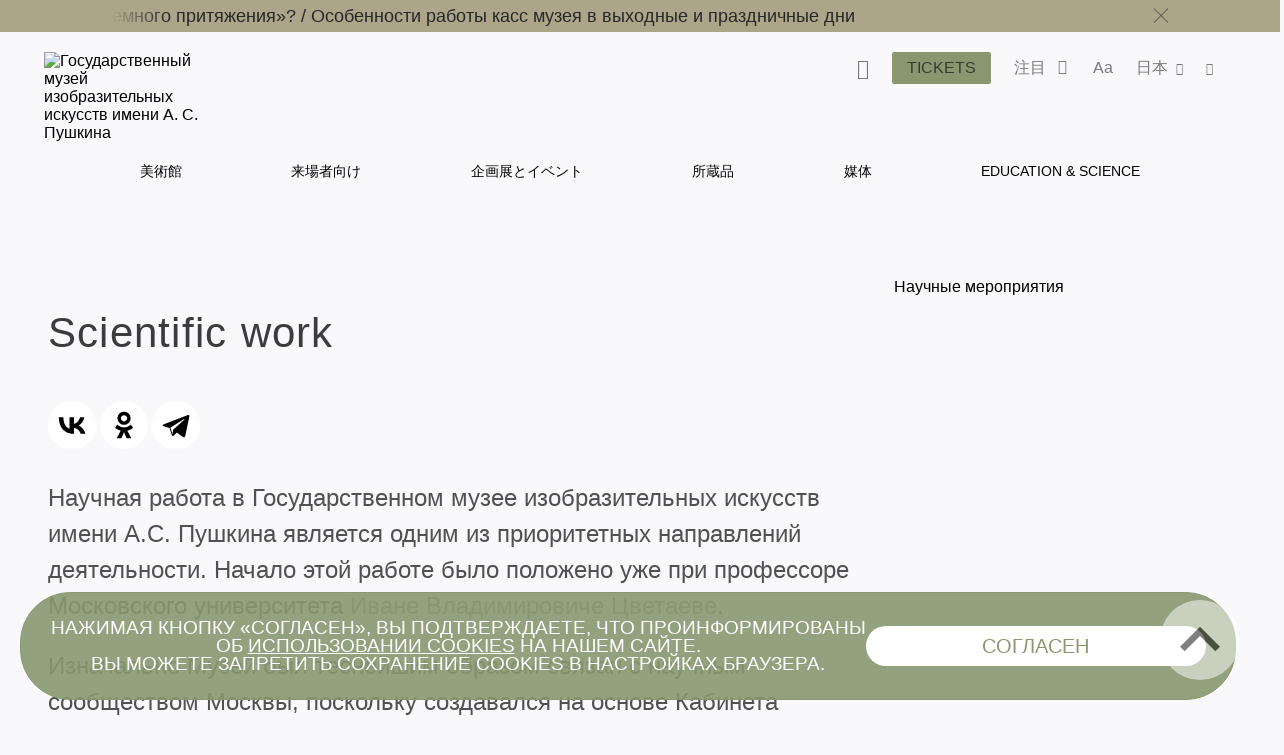

--- FILE ---
content_type: text/html; charset=utf-8
request_url: https://www.pushkinmuseum.art/education/scientific_work/?lang=ja
body_size: 21131
content:
<!DOCTYPE html>
<html lang="ru">
     <head>


          <meta charset="utf-8">
          <meta http-equiv="X-UA-Compatible" content="IE=edge">
          <meta name="viewport" content="width=device-width, initial-scale=1">

          <title>Scientific work</title>

          <meta name ="keywords" content="Пушкинский музей, Пушкинский музей изобразительных искусств, Государственный музей изобразительных искусств им. А.С. Пушкина, ГМИИ им. А.С. Пушкина, выставка в Пушкинском музее, билеты в Пушкинский, Ирина Антонова, Марина Лошак, Волхонка 12"/><meta name="description" content="Официальный сайт Государственного музея изобразительных искусств им. А.С. Пушкина (Москва), обладающего одним из крупнейших в России художественных собраний зарубежного искусства"/>
<!-- Google Tag Manager -->
<script>(function(w,d,s,l,i){w[l]=w[l]||[];w[l].push({'gtm.start':
new Date().getTime(),event:'gtm.js'});var f=d.getElementsByTagName(s)[0],
j=d.createElement(s),dl=l!='dataLayer'?'&l='+l:'';j.async=true;j.src=
'https://www.googletagmanager.com/gtm.js?id='+i+dl;f.parentNode.insertBefore(j,f);
})(window,document,'script','dataLayer','GTM-W88WH85');</script>
<!-- End Google Tag Manager -->          <link rel='stylesheet' href='/css/libs.css'>
          <link rel='stylesheet' href='/css/style2024.css'>

          <script type='text/javascript' src='https://dyslexiarf.com/wp-includes/js/jquery/jquery.js?ver=1.12.4'></script>

          <!--<link rel="stylesheet" href="/css/colorbox/colorbox.css" type="text/css" />
          <script type="text/javascript" src="/js/jquery.colorbox-min.js"></script>
          <script>
          var j$ = jQuery.noConflict();
          j$(document).ready(function(){
          j$(".cb_btfrm").colorbox({returnFocus:false, width:"1000px", height:"95%", iframe:true});
          });
          </script>-->

          <script src="//yastatic.net/es5-shims/0.0.2/es5-shims.min.js"></script>
          <script src="//yastatic.net/share2/share.js"></script>

          <link rel="apple-touch-icon" sizes="180x180" href="/apple-touch-icon.png">
          <link rel="icon" type="image/png" sizes="32x32" href="/favicon-32x32.png">
          <link rel="icon" type="image/png" sizes="16x16" href="/favicon-16x16.png">
          <link rel="manifest" href="/site.webmanifest">
          <link rel="mask-icon" href="/safari-pinned-tab.svg" color="#5bbad5">
          <meta name="msapplication-TileColor" content="#da532c">
          <meta name="theme-color" content="#ffffff">

     </head>
  <body class="bg-primary afisha-exhibition-page">
      
      <style>
     .main-navigation__inner li a:hover {
         color: #899770 !important;
     }
</style>
<header class="header header--inner">

<!-- Top.Mail.Ru counter -->
<script type="text/javascript">
var _tmr = window._tmr || (window._tmr = []);
_tmr.push({id: "3417201", type: "pageView", start: (new Date()).getTime()});
(function (d, w, id) {
  if (d.getElementById(id)) return;
  var ts = d.createElement("script"); ts.type = "text/javascript"; ts.async = true; ts.id = id;
  ts.src = "https://top-fwz1.mail.ru/js/code.js";
  var f = function () {var s = d.getElementsByTagName("script")[0]; s.parentNode.insertBefore(ts, s);};
  if (w.opera == "[object Opera]") { d.addEventListener("DOMContentLoaded", f, false); } else { f(); }
})(document, window, "tmr-code");
</script>
<noscript><div><img src="https://top-fwz1.mail.ru/counter?id=3417201;js=na" style="position:absolute;left:-9999px;" alt="Top.Mail.Ru" /></div></noscript>
<!-- /Top.Mail.Ru counter -->
     
     
             <div class="header__notifications" style="background-color: #ADA589;">
            <div class="wrapper section--limited">
                <div class="header__notifications__inner js-marquee-wrap">
                    <div class="color-black js-marquee">
                    	<a class="" href="/news/archive/2025/12/chagall/index.php?lang=ja" title="">Как попасть на выставку «Марк Шагал. Радость земного притяжения»?   /   </a><a class="" href="/news/archive/2025/11/kassi_olk/index.php?lang=ja" title="">Особенности работы касс музея в выходные и праздничные дни</a>                    </div>
                    <div class="header__notifications-close-wrap">
                        <span class="header__notifications-close close close--black js-notifs-close"></span>
                    </div>
                </div>
            </div>
        </div>
        <div class="wrapper  section--limited bg-primary">
        <div class="header__controls">
        
            <div class="logo logo--inner">
                <a class="" href="/index.php?lang=ja" title="Государственный музей изобразительных искусств имени А. С. Пушкина">
                    <picture>
                        <source media="(max-width: 1023px)" srcset="/images/svg/logoPM-text_sign.svg">
                        <img src="/images/svg/logoPM-text_sign.svg" alt="Государственный музей изобразительных искусств имени А. С. Пушкина">
                    </picture>
                </a>
            </div>
            
            <div class="main-controls">
            
                <div class="main-controls-section search-wrap js-call-control">
                    <button class="main-controls__button color-black js-call-search" title="Поиск">
                        <span class="icon icon-search"><span class="icon-text">поиск</span></span>
                    </button>
                    <div class="main-controls-section-block search-block bg-primary">
                        <form class="form-search" action="/php/search.php?lang=ja">
                            <input type="text" name="needle">
                            <button type="submit"><span class="icon icon-search"><span class="icon-text">найти</span></span></button>
                        </form>
                    </div>
                </div>
                
                <div class="main-controls-section">
                    <a href="/tickets/index.php?lang=ja" class="btn main-controls__button bg-violet-blue" style="color: #000;" title="">
                        <span class="button-text">Tickets</span>
                    </a>
                </div>
                
                                <div class="main-controls-section notifications-wrap js-call-control">
                    <button class="main-controls__button color-black" title="">
                        <span class="button-text">注目</span>
                        <span class="notifications-badge icon icon-status-ok"></span>
                    </button>
                    <div class="main-controls-section-block notifications-block bg-white">
                        <ul>
                            <li>
                   <a class="notifications-block__link" href="/news/archive/2025/12/chagall/index.php?lang=ja" title="Как попасть на выставку «Марк Шагал. Радость земного притяжения»?">
                       <span>Как попасть на выставку «Марк Шагал. Радость земного притяжения»?</span>
                   </a>
               </li>
               <li>
                   <a class="notifications-block__link" href="/news/archive/2025/11/kassi_olk/index.php?lang=ja" title="Особенности работы касс музея в выходные и праздничные дни">
                       <span>Особенности работы касс музея в выходные и праздничные дни</span>
                   </a>
               </li>
                                       </ul> 
                    </div>   
                </div>
                                
                <div class="main-controls-section settings-wrap js-call-control">
                    <button class="main-controls__button color-black" title="Настройки отображения сайта">
                        <span class="button-text">Aa</span>
                    </button>
                    <div class="main-controls-section-block settings-block bg-white">
                        <div class="settings-block__head color-black">Site versions</div>
                        <ul class="settings-block__primary">
                            <li><button class="active js-normal-version">Common version</button></li>
                            <li><button class="js-contrast-version">For Visually Impaired Users</button></li>
                        </ul>
                        <div class="settings-block__secondary">
                            <span>Large font • contrasting colors • no pictures</span>
                        </div>
                    </div>
                </div>
                
                <div class="main-controls-section language-wrap js-call-control">
                    <button class="main-controls__button color-black" title="Выбор языка">
                        <span class="button-text">
                             日本                        </span>
                        <span class="icon icon-arrow-down"></span>
                    </button>
                    <div class="main-controls-section-block language-block bg-white">
                        <ul class="color-warm-grey-two" id="ch_lang">
                                                    <li>
                                <a class="" href="?lang=ru" title="Русский">
                                    <span>РУС</span>
                                </a>
                            </li>
                                                    <li>
                                <a class="" href="?lang=en" title="Английский">
                                    <span>ENG</span>
                                </a>
                            </li>
                                                    <li>
                                <a class="" href="?lang=it" title="итальянский">
                                    <span>ITA</span>
                                </a>
                            </li>
                                                    <li>
                                <a class="" href="?lang=de" title="немецкий">
                                    <span>GER</span>
                                </a>
                            </li>
                                                    <li>
                                <a class="" href="?lang=fr" title="французский">
                                    <span>FRA</span>
                                </a>
                            </li>
                                                    <li>
                                <a class="" href="?lang=es" title="испанский">
                                    <span>ESP</span>
                                </a>
                            </li>
                                                    <li>
                                <a class="" href="?lang=zh" title="китайский">
                                    <span>中文</span>
                                </a>
                            </li>
                                                    <li>
                                <a class="" href="?lang=ja" title="японский">
                                    <span>日本</span>
                                </a>
                            </li>
                                                </ul>
                    </div>
                </div>
                 
                <div class="main-controls-section share-wrap js-call-control">
                     <button class="main-controls__button color-black" title="Поделиться в соц сетях">
                         <span class="icon icon-share"><span class="icon-text">поделиться</span></span>
                     </button>
                     <div class="main-controls-section-block share-block bg-white">
                          
                          <div class="settings-block__head color-black">Share</div>
                          <ul class="color-warm-grey-two">
                                    <script src="//yastatic.net/es5-shims/0.0.2/es5-shims.min.js"></script>
     <script src="//yastatic.net/share2/share.js"></script>
<div class="ya-share2" data-services="vkontakte,telegram"></div>


                              </ul>
                          
                          <div class="settings-block__head settings-block__head--social color-black">The Museum in</div>
                          <ul class="social-buttons social-buttons--menu">
                               
                         <li>
          <a href="https://ok.ru/theartsmuseum" class="" title="" target="_blank">
          <span class="icon icon-ok">
               
                      
                 
          </span>
          <span class="icon-text">OK</span>
          </a>
     </li>
               <li>
          <a href="https://vk.com/club23141780" class="" title="" target="_blank">
          <span class="icon icon-vk">
               
                         <svg width="25" height="25" viewBox="0 0 25 25" fill="none" xmlns="http://www.w3.org/2000/svg">
                    <path d="M0 12C0 6.34315 0 3.51472 1.75736 1.75736C3.51472 0 6.34315 0 12 0L13 0C18.6569 0 21.4853 0 23.2426 1.75736C25 3.51472 25 6.34315 25 12V13C25 18.6569 25 21.4853 23.2426 23.2426C21.4853 25 18.6569 25 13 25H12C6.34315 25 3.51472 25 1.75736 23.2426C0 21.4853 0 18.6569 0 13L0 12Z" fill="black"/>
                    <path d="M13.3021 18.0105C7.60417 18.0105 4.3542 14.1042 4.21879 7.60425H7.07294C7.16669 12.3751 9.27082 14.3959 10.9375 14.8126V7.60425H13.6251V11.7188C15.2709 11.5417 16.9999 9.66675 17.5832 7.60425H20.2708C19.8229 10.1459 17.9479 12.0209 16.6145 12.7917C17.9479 13.4167 20.0834 15.0522 20.8959 18.0105H17.9375C17.302 16.0313 15.7188 14.5001 13.6251 14.2917L13.6251 18.0105H13.3021Z" fill="white"/>
               </svg>
                      
                 
          </span>
          <span class="icon-text">VKontakte</span>
          </a>
     </li>
               <li>
          <a href="https://www.tripadvisor.ru/Attraction_Review-g298484-d300242-Reviews-Pushkin_State_Museum_of_Fine_Arts-Moscow_Central_Russia.html" class="" title="" target="_blank">
          <span class="icon icon-ta">
               
                      
                 
          </span>
          <span class="icon-text">TripAdviser</span>
          </a>
     </li>
               <li>
          <a href="https://t.me/theartsmuseum" class="" title="" target="_blank">
          <span class="icon icon-tg">
               
                      
                 
          </span>
          <span class="icon-text">Telegram</span>
          </a>
     </li>
               <li>
          <a href="https://zen.yandex.ru/theartsmuseum" class="" title="" target="_blank">
          <span class="icon icon-zen">
               
                                   <svg width="48px" height="48px" viewBox="0 0 48 48" version="1.1" xmlns="http://www.w3.org/2000/svg" xmlns:xlink="http://www.w3.org/1999/xlink">
                    <g id="Page-1" stroke="none" stroke-width="1" fill="none" fill-rule="evenodd">
                         <g id="zen-icon">
                              <path d="M23.7354,0 C13.8428,0.000940338 6.98806,0.0338522 3.46947,3.46985 C0.0336545,6.98765 0.000735498,14.1643 0.000735498,23.7351 C10.628,23.4144 15.4878,23.1483 19.3638,19.3634 C23.1485,15.4874 23.4147,10.6277 23.7354,0 Z M3.46886,44.5305 C0.0330411,41.0127 0.00012207,33.8361 0.00012207,24.2653 C10.6274,24.586 15.4872,24.8521 19.3632,28.637 C23.1479,32.513 23.4141,37.3727 23.7348,47.9995 C13.8422,47.9995 6.98745,47.9675 3.46886,44.5305 Z M24.2653,47.9995 C24.586,37.3727 24.8522,32.513 28.637,28.637 C32.5129,24.8521 37.3727,24.586 48,24.2653 C47.999,33.8361 47.9661,41.0127 44.5303,44.5305 C41.0117,47.9675 34.158,47.9995 24.2653,47.9995 Z M24.2653,0 C24.586,10.6277 24.8522,15.4874 28.637,19.3634 C32.5129,23.1483 37.3727,23.4144 48,23.7351 C47.999,14.1643 47.9661,6.98765 44.5303,3.46985 C41.0117,0.0338522 34.158,0.000940338 24.2653,0 Z" id="Shape" fill="currentColor"></path>
                              <path d="M47.9999,24.2655 L47.9999,24.0003 L47.9999,23.736 C37.3726,23.4144 32.5128,23.1493 28.6368,19.3635 C24.8521,15.4883 24.5859,10.6287 24.2652,0.000976562 L23.9999,0.000976562 L23.7347,0.000976562 C23.414,10.6287 23.1478,15.4883 19.363,19.3635 C15.487,23.1493 10.6272,23.4144 0,23.736 L0,24.0003 L0,24.2655 C10.6272,24.587 15.487,24.8522 19.363,28.6371 C23.1478,32.5132 23.414,37.3728 23.7347,48.0005 L23.9999,48.0005 L24.2652,48.0005 C24.5859,37.3728 24.8521,32.5132 28.6368,28.6371 C32.5128,24.8522 37.3726,24.587 47.9999,24.2655 Z" id="Path"></path>
                         </g>
                    </g>
               </svg>
            
                 
          </span>
          <span class="icon-text">Яндекс Цзен</span>
          </a>
     </li>
               <li>
          <a href="https://rutube.ru/channel/25618709/" class="" title="" target="_blank">
          <span class="icon icon-rt">
               
                      
                         <svg width="48px" height="48px" viewBox="0 0 48 48" version="1.1" xmlns="http://www.w3.org/2000/svg" xmlns:xlink="http://www.w3.org/1999/xlink">
                    <g id="Page-1" stroke="none" stroke-width="1" fill="none" fill-rule="evenodd">
                         <g id="rutube-logo-color">
                              <circle id="Oval" fill="currentColor" cx="24" cy="24" r="24"></circle>
                              <path d="M22.1472,21.336 L22.1472,18.8364 L19.812,19.1628 L19.812,21.3348 L18.942,21.3348 L18.942,23.3676 L19.812,23.3676 L19.812,28.908 L22.1256,28.908 L22.1256,23.3676 L23.7984,23.3676 L23.7984,21.336 L22.1472,21.336 L22.1472,21.336 Z M9.5232,24.9324 C10.2509975,24.385971 10.6776918,23.527688 10.674,22.6176 L10.674,22.194 C10.6720487,21.3851449 10.340944,20.6119282 9.75690193,20.0523344 C9.17285986,19.4927406 8.38619952,19.1949824 7.578,19.2276 L2.688,19.164 L2.688,28.7688 L5.0028,28.7688 L5.0028,25.5084 L7.3704,25.5084 L8.946,28.8336 L11.6304,28.8336 L9.522,24.9336 L9.5232,24.9324 Z M8.316,22.4976 C8.31948668,22.8142931 8.18455165,23.1167291 7.94654454,23.3256772 C7.70853742,23.5346253 7.3911756,23.6292639 7.0776,23.5848 L5.0016,23.5848 L5.0016,21.2592 L7.0776,21.2592 C7.3982645,21.2414604 7.71218983,21.3559052 7.94620117,21.5758577 C8.18021251,21.7958102 8.31386328,22.1020523 8.316,22.4232 L8.316,22.4976 L8.316,22.4976 Z M35.49,21.2496 L34.2624,21.2496 L34.2624,18.804 L32.0016,19.0968 L32.0016,28.8768 L35.49,28.8768 C36.3044417,28.8912635 37.0906605,28.5784843 37.6725948,28.0085045 C38.2545291,27.4385246 38.5835578,26.6589665 38.586,25.8444 L38.586,24.3564 C38.586,22.6445744 37.2018129,21.2550094 35.49,21.2484 L35.49,21.2496 Z M36.3696,25.5936 C36.3984361,25.9187681 36.2794706,26.2396589 36.0456347,26.4674452 C35.8117989,26.6952316 35.4879008,26.8057473 35.1636,26.7684 L34.2732,26.7684 L34.2732,23.3244 L35.1636,23.3244 C35.4836354,23.288083 35.8032804,23.3956989 36.0361866,23.6181765 C36.2690929,23.8406541 36.3912285,24.1550376 36.3696,24.4764 L36.3696,25.5948 L36.3696,25.5936 Z M28.764,21.336 L28.764,25.68 C28.764,26.4084 28.5036,26.886 27.7752,26.886 C27.0588,26.886 26.7864,26.4084 26.7864,25.68 L26.7864,21.336 L24.4824,21.336 L24.4824,25.8768 C24.3771133,26.7097233 24.6597211,27.544916 25.2491451,28.1427671 C25.8385691,28.7406181 26.6696661,29.0350528 27.504,28.9416 L27.9384,28.9416 C28.7919207,29.0626064 29.6527596,28.776077 30.263503,28.1676917 C30.8742463,27.5593065 31.1641037,26.6995824 31.0464,25.8456 L31.0464,21.336 L28.764,21.336 Z M15.912,21.336 L15.912,25.68 C15.912,26.4084 15.6504,26.886 14.922,26.886 C14.2056,26.886 13.944,26.4084 13.944,25.68 L13.944,21.336 L11.6304,21.336 L11.6304,25.8768 C11.525185,26.7094915 11.807643,27.5444458 12.3967805,28.1422437 C12.985918,28.7400416 13.8166619,29.0346532 14.6508,28.9416 L15.096,28.9416 C15.9485001,29.062583 16.8082586,28.7755559 17.4171072,28.1667072 C18.0259559,27.5578586 18.312983,26.6981001 18.192,25.8456 L18.192,21.336 L15.912,21.336 L15.912,21.336 Z M44.3664,26.2896 C43.8984,26.802 43.2216,27.0696 42.5304,27.018 C41.802,26.964 41.3676,26.5944 41.3676,25.866 L41.3676,25.6164 L45.888,25.6164 L45.888,24.324 C45.8979497,23.4672185 45.5537466,22.6443375 44.9367287,22.0498104 C44.3197109,21.4552833 43.4846219,21.1418582 42.6288,21.1836 C41.7819378,21.1258625 40.9492715,21.4233221 40.3306805,22.0045746 C39.7120895,22.585827 39.3634311,23.3983864 39.3684,24.2472 L39.3684,25.812 C39.3614267,26.6671335 39.7071059,27.4873584 40.3240452,28.0795475 C40.9409845,28.6717365 41.7746681,28.9835611 42.6288,28.9416 C43.9178054,28.9582306 45.134039,28.3456358 45.888,27.3 L44.3664,26.2896 L44.3664,26.2896 Z M41.3676,23.8896 C41.3524492,23.5919269 41.4603088,23.3011105 41.6659003,23.0853075 C41.8714917,22.8695045 42.1567425,22.7476853 42.4548,22.7484 L42.5196,22.7484 C42.8378763,22.7155273 43.1544518,22.8246837 43.3848294,23.0467345 C43.6152071,23.2687852 43.7359388,23.5811296 43.7148,23.9004 L43.7148,23.9544 L41.3676,23.9544 L41.3676,23.8884 L41.3676,23.8896 Z" id="Shape" fill="#000000" fill-rule="nonzero"></path>
                         </g>
                    </g>
               </svg>
                 
          </span>
          <span class="icon-text">RuTube</span>
          </a>
     </li>
                                                                            </ul>
                    </div>
                </div>
                 
                
                <div class="main-menu-burger js-burger">
                    <span class="burger"></span>
                     
                    <span class="notifications-badge bg-violet-blue color-pale-grey">2</span>
                     
                </div>
                
            </div>  
                  
        </div><!--header_controls-->
         
     </div>
     
         
    <div class="header__menu">
    	<div class="wrapper bg-primary">
             <nav class="main-navigation greyish-brown" role="navigation">
                  <ul class="main-navigation__inner">
                                               	<li><a class="hover js-main-menu-hover "
                        								data-dropdown="dropdown-1"
                                                        href="/museum/index.php?lang=ja" title="美術館">
                                 	美術館                                 </a>
                       		</li>
                                               	<li><a class="hover js-main-menu-hover "
                        								data-dropdown="dropdown-2"
                                                        href="/visitors/index.php?lang=ja" title="来場者向け">
                                 	来場者向け                                 </a>
                       		</li>
                                               	<li><a class="hover js-main-menu-hover "
                                                        href="/events/index.php?lang=ja" title="企画展とイベント">
                                 	企画展とイベント                                 </a>
                       		</li>
                                               	<li><a class="hover js-main-menu-hover "
                        								data-dropdown="dropdown-3"
                                                        href="/exposition_collection/index.php?lang=ja" title="所蔵品">
                                 	所蔵品                                 </a>
                       		</li>
                                               	<li><a class="hover js-main-menu-hover "
                        								data-dropdown="dropdown-4"
                                                        href="/media/index.php?lang=ja" title="媒体">
                                 	媒体                                 </a>
                       		</li>
                                               	<li><a class="hover js-main-menu-hover current"
                        								data-dropdown="dropdown-5"
                                                        href="/education/index.php?lang=ja" title="Education & Science">
                                 	Education & Science                                 </a>
                       		</li>
                                         </ul>
             </nav>
         </div> 
     </div>
      
      <div class="main-menu-under">
      <ul id="dropdown-1" class="dropdown js-dropdown"><li class="hover--inner"><a href="/museum/history/about_museum/index.php?lang=ja" title=""><span>美術館の歴史</span></a><ul class="dropdown--inner dropdown--first">
                     <li class="hover--inner"><a href="/museum/history/about_collection/index.php?lang=ja" title=""><span>所蔵品の歴史</span></a></li>
                <li class="hover--inner"><a href="https://pushkinmuseum.art/media/tsvetaev/index.php" title="" target="_blank"><span></span></a></li>
                <li class="hover--inner"><a href="https://antonova.pushkinmuseum.art/" title="" target="_blank"><span></span></a></li>
                <li class="hover--inner"><a href="https://pushkinmuseum.art/site/exhibitions/exhibitions_year.php?lang=ru&year=%D0%B3%D0%BE%D0%B4%D1%8B" title="" target="_blank"><span></span></a></li>
                
                     </ul>
                     </li>
                <li class="hover--inner"><a href="/museum/buildings/index.php?lang=ja" title=""><span>Buildings</span></a><ul class="dropdown--inner dropdown--first">
                     <li class="hover--inner"><a href="/museum/buildings/main/index.php?lang=ja" title=""><span>Main Building</span></a></li>
                <li class="hover--inner"><a href="/museum/buildings/gallery/index.php?lang=ja" title=""><span>Gallery </span></a></li>
                <li class="hover--inner"><a href="/museum/buildings/richter/index.php?lang=ja" title=""><span>Sviatoslav Richter Memorial Apartment</span></a></li>
                <li class="hover--inner"><a href="/museum/buildings/museyon/index.php?lang=ja" title=""><span>Museion</span></a></li>
                <li class="hover--inner"><a href="/museum/buildings/cvetaev/index.php?lang=ja" title=""><span>Ivan Tsvetaev educational art museum </span></a></li>
                <li class="hover--inner"><a href="/museum/buildings/tarusa/index.php?lang=ja" title=""><span>Eduard Steinberg's Workshop</span></a></li>
                
                     </ul>
                     </li>
                <li class="hover--inner"><a href="/museum/quarter/index.php?lang=ja" title=""><span>Museum Quarter</span></a></li>
                <li class="hover--inner"><a href="/museum/structure/departments/index.php?lang=ja" title=""><span>Departments</span></a></li>
                <li class="hover--inner"><a href="/museum/branches/index.php?lang=ja" title=""><span>Branches</span></a><ul class="dropdown--inner dropdown--first">
                     <li class="hover--inner"><a href="/museum/branches/n_novgorod/index.php?lang=ja" title=""><span></span></a></li>
                <li class="hover--inner"><a href="/museum/branches/tomsk/index.php?lang=ja" title=""><span></span></a></li>
                
                     </ul>
                     </li>
                <li class="hover--inner"><a href="/museum/structure/adminisration/index.php?lang=ja" title=""><span>Administration</span></a></li>
                <li class="hover--inner"><a href="/museum/support_us/index.php?lang=ja" title=""><span>Support us</span></a><ul class="dropdown--inner dropdown--first">
                     <li class="hover--inner"><a href="/museum/support_us/board/index.php?lang=ja" title=""><span>Попечительский совет</span></a></li>
                <li class="hover--inner"><a href="/museum/support_us/sponsors/index.php?lang=ja" title=""><span>Sponsors & Partners</span></a></li>
                <li class="hover--inner"><a href="/museum/support_us/maecenases/index.php?lang=ja" title=""><span>Maecenas & Patrons</span></a></li>
                <li class="hover--inner"><a href="/museum/support_us/friends/index.php?lang=ja" title=""><span>美術館友の会</span></a></li>
                <li class="hover--inner"><a href="/museum/support_us/development_fund/index.php?lang=ja" title=""><span>The Development Fund</span></a></li>
                <li class="hover--inner"><a href="/museum/support_us/events/index.php?lang=ja" title=""><span>Events</span></a></li>
                <li class="hover--inner"><a href="/museum/support_us/donate_online_1/index.php?lang=ja" title=""><span>Online Donation</span></a></li>
                <li class="hover--inner"><a href="/museum/support_us/volunteers/index.php?lang=ja" title=""><span>Волонтёры Пушкинского</span></a></li>
                
                     </ul>
                     </li>
                <li class="hover--inner"><a href="/museum/documents/index.php?lang=ja" title=""><span>Documents</span></a></li>
                <li class="hover--inner"><a href="/museum/activity/index.php?lang=ja" title=""><span>Activity</span></a><ul class="dropdown--inner dropdown--first">
                     <li class="hover--inner"><a href="/museum/activity/scientific/index.php?lang=ja" title=""><span>Scientific & educational</span></a></li>
                <li class="hover--inner"><a href="/museum/activity/publishing/index.php?lang=ja" title=""><span>Publishing</span></a></li>
                <li class="hover--inner"><a href="/museum/activity/exhibition/index.php?lang=ja" title=""><span>Exhibitions</span></a></li>
                <li class="hover--inner"><a href="/museum/activity/archaeological/index.php?lang=ja" title=""><span>Archaeological</span></a></li>
                <li class="hover--inner"><a href="/museum/activity/musical/index.php?lang=ja" title=""><span>Musical</span></a></li>
                <li class="hover--inner"><a href="/museum/activity/pushkinsky21/index.php?lang=ja" title=""><span>Pushkin Museum XXI</span></a></li>
                <li class="hover--inner"><a href="/museum/activity/it/index.php?lang=ja" title=""><span>IT & innovation</span></a></li>
                <li class="hover--inner"><a href="/museum/activity/inclusion/index.php?lang=ja" title=""><span>Inclusive</span></a></li>
                
                     </ul>
                     </li>
                <li class="hover--inner"><a href="/museum/info/index.php?lang=ja" title=""><span>General Information</span></a><ul class="dropdown--inner dropdown--first">
                     <li class="hover--inner"><a href="/museum/info/press/index.php?lang=ja" title=""><span>Press-center</span></a></li>
                <li class="hover--inner"><a href="/about_website/index.php?lang=ja" title=""><span>About the project</span></a></li>
                
                     </ul>
                     </li>
                <li class="hover--inner"><a href="/museum/info/contacts/index.php?lang=ja" title=""><span>Contacts</span></a></li>
                <li class="hover--inner"><a href="/museum/info/vacancy/index.php?lang=ja" title=""><span>Vacancies</span></a></li>
                <li class="hover--inner"><a href="/usage_policy/index.php?lang=ja" title=""><span>国立A.S.プーシキン造形美術館公式サイト掲載資料および画像の使用規約</span></a></li>
                </ul>
                 <ul id="dropdown-2" class="dropdown js-dropdown"><li class="hover--inner"><a href="/visitors/index.php?lang=ja" title=""><span>来場者向け</span></a></li>
                <li class="hover--inner"><a href="/visitors/tickets/index.php?lang=ja" title=""><span>Tickets & Privileges</span></a></li>
                <li class="hover--inner"><a href="/visitors/opening_hours/index.php?lang=ja" title=""><span>Buildings & Opening hours</span></a></li>
                <li class="hover--inner"><a href="/visitors/index.php?lang=ja#programms" title=""><span>来場者向け</span></a></li>
                <li class="hover--inner"><a href="/visitors/excursions/simple_rules/index.php?lang=ja" title=""><span>Rules & Recommendations</span></a></li>
                <li class="hover--inner"><a href="/museum4all/index.php?lang=ja" title=""><span>Accessible Museum</span></a></li>
                <li class="hover--inner"><a href="/media/shopping/index.php?lang=ja" title=""><span>Books and souvenirs</span></a></li>
                </ul>
                 <ul id="dropdown-3" class="dropdown js-dropdown"><li class="hover--inner"><a href="https://collection.pushkinmuseum.art/entity/OBJECT?uniq=true" title="" target="_blank"><span></span></a></li>
                <li class="hover--inner"><a href="https://collection.pushkinmuseum.art/cross-search?query=%D0%B6%D0%B8%D0%B2%D0%BE%D0%BF%D0%B8%D1%81%D1%8C" title="" target="_blank"><span></span></a></li>
                <li class="hover--inner"><a href="https://collection.pushkinmuseum.art/cross-search?query=%D0%B3%D1%80%D0%B0%D1%84%D0%B8%D0%BA%D0%B0" title="" target="_blank"><span></span></a></li>
                <li class="hover--inner"><a href="https://collection.pushkinmuseum.art/entity/OBJECT?fund=35" title="" target="_blank"><span></span></a></li>
                <li class="hover--inner"><a href="https://collection.pushkinmuseum.art/cross-search?query=%D0%B4%D0%B5%D0%BA%D0%BE%D1%80%D0%B0%D1%82%D0%B8%D0%B2%D0%BD%D0%BE%20%D0%BF%D1%80%D0%B8%D0%BA%D0%BB%D0%B0%D0%B4%D0%BD%D0%BE%D0%B5%20%D0%B8%D1%81%D0%BA%D1%83%D1%81%D1%81%D1%82%D0%B2%D0%BE" title="" target="_blank"><span></span></a></li>
                <li class="hover--inner"><a href="https://collection.pushkinmuseum.art/entity/OBJECT?otdel=17" title="" target="_blank"><span></span></a></li>
                <li class="hover--inner"><a href="https://collection.pushkinmuseum.art/entity/OBJECT?otdel=9" title="" target="_blank"><span></span></a></li>
                <li class="hover--inner"><a href="https://collection.pushkinmuseum.art/cross-search?query=%D0%BD%D1%83%D0%BC%D0%B8%D0%B7%D0%BC%D0%B0%D1%82%D0%B8%D0%BA%D0%B0" title="" target="_blank"><span></span></a></li>
                <li class="hover--inner"><a href="https://collection.pushkinmuseum.art/entity/FOND/414?index=23" title="" target="_blank"><span></span></a></li>
                <li class="hover--inner"><a href="https://collection.pushkinmuseum.art/entity/OBJECT?fund=38" title="" target="_blank"><span></span></a></li>
                <li class="hover--inner"><a href="/exposition_collection/collections/webpublications/index.php?lang=ja" title=""><span>Electronic publications</span></a></li>
                <li class="hover--inner"><a href="/exposition_collection/collections/phototech/index.php?lang=ja" title=""><span>Online dictionary of photo techniques</span></a></li>
                </ul>
                 <ul id="dropdown-4" class="dropdown js-dropdown"><li class="hover--inner"><a href="/media/virtual/index.php?lang=ja" title=""><span>Virtual Pushkin Museum</span></a></li>
                <li class="hover--inner"><a href="/media/e-coll/index.php?lang=ja" title=""><span>Electronic collections</span></a></li>
                <li class="hover--inner"><a href="/media/museum_for_all/index.php?lang=ja" title=""><span>Accessibility</span></a></li>
                <li class="hover--inner"><a href="/media/special/index.php?lang=ja" title=""><span>Special<br>projects</span></a></li>
                <li class="hover--inner"><a href="/media/worldwide/index.php?lang=ja" title=""><span>Museum on other web sites</span></a></li>
                <li class="hover--inner"><a href="/media/video/index.php?lang=ja" title=""><span>Video channel</span></a></li>
                <li class="hover--inner"><a href="/media/podcasts/index.php?lang=ja" title=""><span>Podcasts</span></a></li>
                <li class="hover--inner"><a href="/media/guides/index.php?lang=ja" title=""><span>オーディオガイド</span></a></li>
                <li class="hover--inner"><a href="/media/quiz/index.php?lang=ja" title=""><span>Games and quiz</span></a></li>
                <li class="hover--inner"><a href="/media/3d/index.php?lang=ja" title=""><span>3D-reconstruction and modeling</span></a></li>
                <li class="hover--inner"><a href="/media/navigator4d/index.php?lang=ja" title=""><span>Virtual Exhibitions in Navigator4D format</span></a></li>
                <li class="hover--inner"><a href="/media/smart_museum/index.php?lang=ja" title=""><span>Smart Museum 3D</span></a></li>
                <li class="hover--inner"><a href="/media/pushkin21/index.php?lang=ja" title=""><span>Pushkin Museum XXI</span></a></li>
                <li class="hover--inner"><a href="/exposition_collection/collections/contexts/index.php?lang=ja" title=""><span>Контексты. Фотографы о себе и фотографии</span></a></li>
                </ul>
                 <ul id="dropdown-5" class="dropdown js-dropdown"><li class="hover--inner"><a href="/education/scientific_work/index.php?lang=ja" title=""><span>Scientific work</span></a></li>
                <li class="hover--inner"><a href="/education/edu_program/index.php?lang=ja" title=""><span>Scientific events</span></a></li>
                <li class="hover--inner"><a href="/visitors2021/v2021/lections/index.php?lang=ja#lections" title=""><span></span></a></li>
                <li class="hover--inner"><a href="https://youth.pushkinmuseum.art/" title="" target="_blank"><span></span></a></li>
                <li class="hover--inner"><a href="/education/museyon/index.php?lang=ja" title=""><span>Kids center "Museyon"</span></a></li>
                <li class="hover--inner"><a href="/education/pushkin_academy/index.php?lang=ja" title=""><span>Academy</span></a></li>
                <li class="hover--inner"><a href="/education/publishing/index.php?lang=ja" title=""><span>Publications</span></a></li>
                <li class="hover--inner"><a href="/education/library/index.php?lang=ja" title=""><span>Research Library</span></a></li>
                <li class="hover--inner"><a href="https://conservation.pushkinmuseum.art/" title="" target="_blank"><span></span></a></li>
                <li class="hover--inner"><a href="/education/archeology/index.php?lang=ja" title=""><span>Archeology</span></a></li>
                <li class="hover--inner"><a href="/education/mediateka/index.php?lang=ja" title=""><span>Media library</span></a></li>
                <li class="hover--inner"><a href="/education/high_schools/index.php?lang=ja" title=""><span>Cooperation with high schools and universities</span></a></li>
                </ul>
                          
      </div> 
      
         <div class="menu-mobile bg-primary">
                     
                	<div class="menu-mobile__inner">
                         
                        <div class="logo">
                             <a class="" href="index.php?lang=ja" title="Государственный музей изобразительных искусств имени А. С. Пушкина">
                                 <img class="logo--mobile" width="162" height="122" src="/images/svg/logoPM-text_sign.svg" alt="Государственный музей изобразительных искусств имени А. С. Пушкина">
                             </a>
                    	</div>
                        
                        <ul class="menu-mobile__list color-greyish-brown-two">
                             <li>
                                 <a class="notifs-show js-call-notifs" href="" title="注目">
                                     注目 
                                     <span class="color-violet-blue"></span>
                                 </a>
                                 <div class="mobile-notifs">
                                     <ul class="mobile-notifs-list">
                                     <li>
                   <a class="notifications-block__link" href="/news/archive/2025/12/chagall/index.php?lang=ja" title="Как попасть на выставку «Марк Шагал. Радость земного притяжения»?">
                       <span>Как попасть на выставку «Марк Шагал. Радость земного притяжения»?</span>
                   </a>
               </li>
               <li>
                   <a class="notifications-block__link" href="/news/archive/2025/11/kassi_olk/index.php?lang=ja" title="Особенности работы касс музея в выходные и праздничные дни">
                       <span>Особенности работы касс музея в выходные и праздничные дни</span>
                   </a>
               </li>
                                                    </ul>
                                 </div>
                             </li>
                             
                             <li>
                                  <a href="/tickets/index.php?lang=ja" title="">
                                       <span class="button-text"></span>
                                  </a>
                             </li>

                                                              <li>
                                      <a href="/museum/index.php?lang=ja" class="stop-event" title="美術館">美術館</a>
                                                                            <ul class="hidden-submenu">
                                                                                      <li><a href="/museum/history/about_museum/index.php?lang=ja">美術館の歴史</a></li>
                                                                                      <li><a href="/museum/buildings/index.php?lang=ja">Buildings</a></li>
                                                                                      <li><a href="/museum/quarter/index.php?lang=ja">Museum Quarter</a></li>
                                                                                      <li><a href="/museum/structure/departments/index.php?lang=ja">Departments</a></li>
                                                                                      <li><a href="/museum/branches/index.php?lang=ja">Branches</a></li>
                                                                                      <li><a href="/museum/structure/adminisration/index.php?lang=ja">Administration</a></li>
                                                                                      <li><a href="/museum/support_us/index.php?lang=ja">Support us</a></li>
                                                                                      <li><a href="/museum/documents/index.php?lang=ja">Documents</a></li>
                                                                                      <li><a href="/museum/activity/index.php?lang=ja">Activity</a></li>
                                                                                      <li><a href="/museum/info/index.php?lang=ja">General Information</a></li>
                                                                                      <li><a href="/museum/info/contacts/index.php?lang=ja">Contacts</a></li>
                                                                                      <li><a href="/museum/info/vacancy/index.php?lang=ja">Vacancies</a></li>
                                                                                      <li><a href="/usage_policy/index.php?lang=ja">国立A.S.プーシキン造形美術館公式サイト掲載資料および画像の使用規約</a></li>
                                                                                 </ul>
                                                                   	</li>
                                                              <li>
                                      <a href="/visitors/index.php?lang=ja" class="stop-event" title="来場者向け">来場者向け</a>
                                                                            <ul class="hidden-submenu">
                                                                                      <li><a href="/visitors/index.php?lang=ja">来場者向け</a></li>
                                                                                      <li><a href="/visitors/tickets/index.php?lang=ja">Tickets & Privileges</a></li>
                                                                                      <li><a href="/visitors/opening_hours/index.php?lang=ja">Buildings & Opening hours</a></li>
                                                                                      <li><a href="/visitors/index.php?lang=ja#programms">来場者向け</a></li>
                                                                                      <li><a href="/visitors/excursions/simple_rules/index.php?lang=ja">Rules & Recommendations</a></li>
                                                                                      <li><a href="/museum4all/index.php?lang=ja">Accessible Museum</a></li>
                                                                                      <li><a href="/media/shopping/index.php?lang=ja">Books and souvenirs</a></li>
                                                                                 </ul>
                                                                   	</li>
                                                              <li>
                                      <a href="/events/index.php?lang=ja"  title="企画展とイベント">企画展とイベント</a>
                                                                   	</li>
                                                              <li>
                                      <a href="/exposition_collection/index.php?lang=ja" class="stop-event" title="所蔵品">所蔵品</a>
                                                                            <ul class="hidden-submenu">
                                                                                      <li><a href="https://collection.pushkinmuseum.art/entity/OBJECT?uniq=true" target="_blank"></a></li>
                                                                                      <li><a href="https://collection.pushkinmuseum.art/cross-search?query=%D0%B6%D0%B8%D0%B2%D0%BE%D0%BF%D0%B8%D1%81%D1%8C" target="_blank"></a></li>
                                                                                      <li><a href="https://collection.pushkinmuseum.art/cross-search?query=%D0%B3%D1%80%D0%B0%D1%84%D0%B8%D0%BA%D0%B0" target="_blank"></a></li>
                                                                                      <li><a href="https://collection.pushkinmuseum.art/entity/OBJECT?fund=35" target="_blank"></a></li>
                                                                                      <li><a href="https://collection.pushkinmuseum.art/cross-search?query=%D0%B4%D0%B5%D0%BA%D0%BE%D1%80%D0%B0%D1%82%D0%B8%D0%B2%D0%BD%D0%BE%20%D0%BF%D1%80%D0%B8%D0%BA%D0%BB%D0%B0%D0%B4%D0%BD%D0%BE%D0%B5%20%D0%B8%D1%81%D0%BA%D1%83%D1%81%D1%81%D1%82%D0%B2%D0%BE" target="_blank"></a></li>
                                                                                      <li><a href="https://collection.pushkinmuseum.art/entity/OBJECT?otdel=17" target="_blank"></a></li>
                                                                                      <li><a href="https://collection.pushkinmuseum.art/entity/OBJECT?otdel=9" target="_blank"></a></li>
                                                                                      <li><a href="https://collection.pushkinmuseum.art/cross-search?query=%D0%BD%D1%83%D0%BC%D0%B8%D0%B7%D0%BC%D0%B0%D1%82%D0%B8%D0%BA%D0%B0" target="_blank"></a></li>
                                                                                      <li><a href="https://collection.pushkinmuseum.art/entity/FOND/414?index=23" target="_blank"></a></li>
                                                                                      <li><a href="https://collection.pushkinmuseum.art/entity/OBJECT?fund=38" target="_blank"></a></li>
                                                                                      <li><a href="/exposition_collection/collections/webpublications/index.php?lang=ja">Electronic publications</a></li>
                                                                                      <li><a href="/exposition_collection/collections/phototech/index.php?lang=ja">Online dictionary of photo techniques</a></li>
                                                                                 </ul>
                                                                   	</li>
                                                              <li>
                                      <a href="/media/index.php?lang=ja" class="stop-event" title="媒体">媒体</a>
                                                                            <ul class="hidden-submenu">
                                                                                      <li><a href="/media/virtual/index.php?lang=ja">Virtual Pushkin Museum</a></li>
                                                                                      <li><a href="/media/e-coll/index.php?lang=ja">Electronic collections</a></li>
                                                                                      <li><a href="/media/museum_for_all/index.php?lang=ja">Accessibility</a></li>
                                                                                      <li><a href="/media/special/index.php?lang=ja">Special<br>projects</a></li>
                                                                                      <li><a href="/media/worldwide/index.php?lang=ja">Museum on other web sites</a></li>
                                                                                      <li><a href="/media/video/index.php?lang=ja">Video channel</a></li>
                                                                                      <li><a href="/media/podcasts/index.php?lang=ja">Podcasts</a></li>
                                                                                      <li><a href="/media/guides/index.php?lang=ja">オーディオガイド</a></li>
                                                                                      <li><a href="/media/quiz/index.php?lang=ja">Games and quiz</a></li>
                                                                                      <li><a href="/media/3d/index.php?lang=ja">3D-reconstruction and modeling</a></li>
                                                                                      <li><a href="/media/navigator4d/index.php?lang=ja">Virtual Exhibitions in Navigator4D format</a></li>
                                                                                      <li><a href="/media/smart_museum/index.php?lang=ja">Smart Museum 3D</a></li>
                                                                                      <li><a href="/media/pushkin21/index.php?lang=ja">Pushkin Museum XXI</a></li>
                                                                                      <li><a href="/exposition_collection/collections/contexts/index.php?lang=ja">Контексты. Фотографы о себе и фотографии</a></li>
                                                                                 </ul>
                                                                   	</li>
                                                              <li>
                                      <a href="/education/index.php?lang=ja" class="stop-event" title="Education & Science">Education & Science</a>
                                                                            <ul class="hidden-submenu">
                                                                                      <li><a href="/education/scientific_work/index.php?lang=ja">Scientific work</a></li>
                                                                                      <li><a href="/education/edu_program/index.php?lang=ja">Scientific events</a></li>
                                                                                      <li><a href="/visitors2021/v2021/lections/index.php?lang=ja#lections"></a></li>
                                                                                      <li><a href="https://youth.pushkinmuseum.art/" target="_blank"></a></li>
                                                                                      <li><a href="/education/museyon/index.php?lang=ja">Kids center "Museyon"</a></li>
                                                                                      <li><a href="/education/pushkin_academy/index.php?lang=ja">Academy</a></li>
                                                                                      <li><a href="/education/publishing/index.php?lang=ja">Publications</a></li>
                                                                                      <li><a href="/education/library/index.php?lang=ja">Research Library</a></li>
                                                                                      <li><a href="https://conservation.pushkinmuseum.art/" target="_blank"></a></li>
                                                                                      <li><a href="/education/archeology/index.php?lang=ja">Archeology</a></li>
                                                                                      <li><a href="/education/mediateka/index.php?lang=ja">Media library</a></li>
                                                                                      <li><a href="/education/high_schools/index.php?lang=ja">Cooperation with high schools and universities</a></li>
                                                                                 </ul>
                                                                   	</li>
                                                 	</ul>
                         
                        <div class="menu-mobile__panels">
                             <div class="menu-mobile__panels__inner">
                                  
                                 <div class="menu-mobile__panels__block mobile-search">
                                     <form class="form-search" action="/php/search.php?lang=ja">
                                         <input class="form--mobile-search" type="text" name="needle" placeholder="введите запрос">
                                         <span class="close close--black js-clear-search"></span>
                                     </form>
                                 </div>
                                  
                                 <div class="menu-mobile__panels__block mobile-settings">
                                     <ul class="mobile-settings__primary color-greyish-brown-two">
                                         <li><button class="active js-normal-version">Common version</button></li>
                                         <li><button class="js-contrast-version">For Visually Impaired Users</button></li>
                                     </ul>
                                     <div class="mobile-settings__secondary color-greyish-brown-two">
                                         <span>Large font • contrasting colors • no pictures</span>
                                     </div>
                                 </div>
                                  
                                 <div class="menu-mobile__panels__block mobile-language">
                                    <ul class="color-greyish-brown-two" id="ch_lang">
                                                                              <li>
                                            <a class="" href="?lang=ru" title="Русский">
                                                 <span>РУС</span>
                                            </a>
                                       </li>
                                                                              <li>
                                            <a class="" href="?lang=en" title="Английский">
                                                 <span>ENG</span>
                                            </a>
                                       </li>
                                                                         	</ul>
                                 </div>
                                  
                                 <div class="menu-mobile__panels__block mobile-share">
                                      
                                     <ul class="color-greyish-brown-two">
                                          <script src="//yastatic.net/es5-shims/0.0.2/es5-shims.min.js"></script>
     <script src="//yastatic.net/share2/share.js"></script>
<div class="ya-share2" data-services="vkontakte,telegram"></div>


                                         </ul>
                                     
                                     <ul class="social-buttons social-buttons--menu social-buttons--mobile-menu">
                     				 
                         <li>
          <a href="https://ok.ru/theartsmuseum" class="" title="" target="_blank">
          <span class="icon icon-ok">
               
                      
                 
          </span>
          <span class="icon-text">OK</span>
          </a>
     </li>
               <li>
          <a href="https://vk.com/club23141780" class="" title="" target="_blank">
          <span class="icon icon-vk">
               
                         <svg width="25" height="25" viewBox="0 0 25 25" fill="none" xmlns="http://www.w3.org/2000/svg">
                    <path d="M0 12C0 6.34315 0 3.51472 1.75736 1.75736C3.51472 0 6.34315 0 12 0L13 0C18.6569 0 21.4853 0 23.2426 1.75736C25 3.51472 25 6.34315 25 12V13C25 18.6569 25 21.4853 23.2426 23.2426C21.4853 25 18.6569 25 13 25H12C6.34315 25 3.51472 25 1.75736 23.2426C0 21.4853 0 18.6569 0 13L0 12Z" fill="black"/>
                    <path d="M13.3021 18.0105C7.60417 18.0105 4.3542 14.1042 4.21879 7.60425H7.07294C7.16669 12.3751 9.27082 14.3959 10.9375 14.8126V7.60425H13.6251V11.7188C15.2709 11.5417 16.9999 9.66675 17.5832 7.60425H20.2708C19.8229 10.1459 17.9479 12.0209 16.6145 12.7917C17.9479 13.4167 20.0834 15.0522 20.8959 18.0105H17.9375C17.302 16.0313 15.7188 14.5001 13.6251 14.2917L13.6251 18.0105H13.3021Z" fill="white"/>
               </svg>
                      
                 
          </span>
          <span class="icon-text">VKontakte</span>
          </a>
     </li>
               <li>
          <a href="https://www.tripadvisor.ru/Attraction_Review-g298484-d300242-Reviews-Pushkin_State_Museum_of_Fine_Arts-Moscow_Central_Russia.html" class="" title="" target="_blank">
          <span class="icon icon-ta">
               
                      
                 
          </span>
          <span class="icon-text">TripAdviser</span>
          </a>
     </li>
               <li>
          <a href="https://t.me/theartsmuseum" class="" title="" target="_blank">
          <span class="icon icon-tg">
               
                      
                 
          </span>
          <span class="icon-text">Telegram</span>
          </a>
     </li>
               <li>
          <a href="https://zen.yandex.ru/theartsmuseum" class="" title="" target="_blank">
          <span class="icon icon-zen">
               
                                   <svg width="48px" height="48px" viewBox="0 0 48 48" version="1.1" xmlns="http://www.w3.org/2000/svg" xmlns:xlink="http://www.w3.org/1999/xlink">
                    <g id="Page-1" stroke="none" stroke-width="1" fill="none" fill-rule="evenodd">
                         <g id="zen-icon">
                              <path d="M23.7354,0 C13.8428,0.000940338 6.98806,0.0338522 3.46947,3.46985 C0.0336545,6.98765 0.000735498,14.1643 0.000735498,23.7351 C10.628,23.4144 15.4878,23.1483 19.3638,19.3634 C23.1485,15.4874 23.4147,10.6277 23.7354,0 Z M3.46886,44.5305 C0.0330411,41.0127 0.00012207,33.8361 0.00012207,24.2653 C10.6274,24.586 15.4872,24.8521 19.3632,28.637 C23.1479,32.513 23.4141,37.3727 23.7348,47.9995 C13.8422,47.9995 6.98745,47.9675 3.46886,44.5305 Z M24.2653,47.9995 C24.586,37.3727 24.8522,32.513 28.637,28.637 C32.5129,24.8521 37.3727,24.586 48,24.2653 C47.999,33.8361 47.9661,41.0127 44.5303,44.5305 C41.0117,47.9675 34.158,47.9995 24.2653,47.9995 Z M24.2653,0 C24.586,10.6277 24.8522,15.4874 28.637,19.3634 C32.5129,23.1483 37.3727,23.4144 48,23.7351 C47.999,14.1643 47.9661,6.98765 44.5303,3.46985 C41.0117,0.0338522 34.158,0.000940338 24.2653,0 Z" id="Shape" fill="currentColor"></path>
                              <path d="M47.9999,24.2655 L47.9999,24.0003 L47.9999,23.736 C37.3726,23.4144 32.5128,23.1493 28.6368,19.3635 C24.8521,15.4883 24.5859,10.6287 24.2652,0.000976562 L23.9999,0.000976562 L23.7347,0.000976562 C23.414,10.6287 23.1478,15.4883 19.363,19.3635 C15.487,23.1493 10.6272,23.4144 0,23.736 L0,24.0003 L0,24.2655 C10.6272,24.587 15.487,24.8522 19.363,28.6371 C23.1478,32.5132 23.414,37.3728 23.7347,48.0005 L23.9999,48.0005 L24.2652,48.0005 C24.5859,37.3728 24.8521,32.5132 28.6368,28.6371 C32.5128,24.8522 37.3726,24.587 47.9999,24.2655 Z" id="Path"></path>
                         </g>
                    </g>
               </svg>
            
                 
          </span>
          <span class="icon-text">Яндекс Цзен</span>
          </a>
     </li>
               <li>
          <a href="https://rutube.ru/channel/25618709/" class="" title="" target="_blank">
          <span class="icon icon-rt">
               
                      
                         <svg width="48px" height="48px" viewBox="0 0 48 48" version="1.1" xmlns="http://www.w3.org/2000/svg" xmlns:xlink="http://www.w3.org/1999/xlink">
                    <g id="Page-1" stroke="none" stroke-width="1" fill="none" fill-rule="evenodd">
                         <g id="rutube-logo-color">
                              <circle id="Oval" fill="currentColor" cx="24" cy="24" r="24"></circle>
                              <path d="M22.1472,21.336 L22.1472,18.8364 L19.812,19.1628 L19.812,21.3348 L18.942,21.3348 L18.942,23.3676 L19.812,23.3676 L19.812,28.908 L22.1256,28.908 L22.1256,23.3676 L23.7984,23.3676 L23.7984,21.336 L22.1472,21.336 L22.1472,21.336 Z M9.5232,24.9324 C10.2509975,24.385971 10.6776918,23.527688 10.674,22.6176 L10.674,22.194 C10.6720487,21.3851449 10.340944,20.6119282 9.75690193,20.0523344 C9.17285986,19.4927406 8.38619952,19.1949824 7.578,19.2276 L2.688,19.164 L2.688,28.7688 L5.0028,28.7688 L5.0028,25.5084 L7.3704,25.5084 L8.946,28.8336 L11.6304,28.8336 L9.522,24.9336 L9.5232,24.9324 Z M8.316,22.4976 C8.31948668,22.8142931 8.18455165,23.1167291 7.94654454,23.3256772 C7.70853742,23.5346253 7.3911756,23.6292639 7.0776,23.5848 L5.0016,23.5848 L5.0016,21.2592 L7.0776,21.2592 C7.3982645,21.2414604 7.71218983,21.3559052 7.94620117,21.5758577 C8.18021251,21.7958102 8.31386328,22.1020523 8.316,22.4232 L8.316,22.4976 L8.316,22.4976 Z M35.49,21.2496 L34.2624,21.2496 L34.2624,18.804 L32.0016,19.0968 L32.0016,28.8768 L35.49,28.8768 C36.3044417,28.8912635 37.0906605,28.5784843 37.6725948,28.0085045 C38.2545291,27.4385246 38.5835578,26.6589665 38.586,25.8444 L38.586,24.3564 C38.586,22.6445744 37.2018129,21.2550094 35.49,21.2484 L35.49,21.2496 Z M36.3696,25.5936 C36.3984361,25.9187681 36.2794706,26.2396589 36.0456347,26.4674452 C35.8117989,26.6952316 35.4879008,26.8057473 35.1636,26.7684 L34.2732,26.7684 L34.2732,23.3244 L35.1636,23.3244 C35.4836354,23.288083 35.8032804,23.3956989 36.0361866,23.6181765 C36.2690929,23.8406541 36.3912285,24.1550376 36.3696,24.4764 L36.3696,25.5948 L36.3696,25.5936 Z M28.764,21.336 L28.764,25.68 C28.764,26.4084 28.5036,26.886 27.7752,26.886 C27.0588,26.886 26.7864,26.4084 26.7864,25.68 L26.7864,21.336 L24.4824,21.336 L24.4824,25.8768 C24.3771133,26.7097233 24.6597211,27.544916 25.2491451,28.1427671 C25.8385691,28.7406181 26.6696661,29.0350528 27.504,28.9416 L27.9384,28.9416 C28.7919207,29.0626064 29.6527596,28.776077 30.263503,28.1676917 C30.8742463,27.5593065 31.1641037,26.6995824 31.0464,25.8456 L31.0464,21.336 L28.764,21.336 Z M15.912,21.336 L15.912,25.68 C15.912,26.4084 15.6504,26.886 14.922,26.886 C14.2056,26.886 13.944,26.4084 13.944,25.68 L13.944,21.336 L11.6304,21.336 L11.6304,25.8768 C11.525185,26.7094915 11.807643,27.5444458 12.3967805,28.1422437 C12.985918,28.7400416 13.8166619,29.0346532 14.6508,28.9416 L15.096,28.9416 C15.9485001,29.062583 16.8082586,28.7755559 17.4171072,28.1667072 C18.0259559,27.5578586 18.312983,26.6981001 18.192,25.8456 L18.192,21.336 L15.912,21.336 L15.912,21.336 Z M44.3664,26.2896 C43.8984,26.802 43.2216,27.0696 42.5304,27.018 C41.802,26.964 41.3676,26.5944 41.3676,25.866 L41.3676,25.6164 L45.888,25.6164 L45.888,24.324 C45.8979497,23.4672185 45.5537466,22.6443375 44.9367287,22.0498104 C44.3197109,21.4552833 43.4846219,21.1418582 42.6288,21.1836 C41.7819378,21.1258625 40.9492715,21.4233221 40.3306805,22.0045746 C39.7120895,22.585827 39.3634311,23.3983864 39.3684,24.2472 L39.3684,25.812 C39.3614267,26.6671335 39.7071059,27.4873584 40.3240452,28.0795475 C40.9409845,28.6717365 41.7746681,28.9835611 42.6288,28.9416 C43.9178054,28.9582306 45.134039,28.3456358 45.888,27.3 L44.3664,26.2896 L44.3664,26.2896 Z M41.3676,23.8896 C41.3524492,23.5919269 41.4603088,23.3011105 41.6659003,23.0853075 C41.8714917,22.8695045 42.1567425,22.7476853 42.4548,22.7484 L42.5196,22.7484 C42.8378763,22.7155273 43.1544518,22.8246837 43.3848294,23.0467345 C43.6152071,23.2687852 43.7359388,23.5811296 43.7148,23.9004 L43.7148,23.9544 L41.3676,23.9544 L41.3676,23.8884 L41.3676,23.8896 Z" id="Shape" fill="#000000" fill-rule="nonzero"></path>
                         </g>
                    </g>
               </svg>
                 
          </span>
          <span class="icon-text">RuTube</span>
          </a>
     </li>
                                                                                       </ul>
                                      
                                 </div>
                             
                             </div>
                        </div>
                        <div class="menu-mobile__copyright color-greyish-brown-two">© 年.プーシキン名称国立美術館</div>
                                  
                        <div class="main-controls main-controls--mobile">
                             <div class="main-controls-section search-wrap">
                                  <button class="main-controls__button color-black js-mobile-menu" data-name="mobile-search" title="Поиск">
                                       <span class="icon icon-search"><span>поиск</span></span>
                                  </button>
                             </div>
                             <div class="main-controls-section settings-wrap">
                                  <button class="main-controls__button color-black js-mobile-menu" data-name="mobile-settings" title="Настройки отображения сайта">
                                       <span class="button-text">Aa</span>
                                  </button>
                             </div>
                             <div class="main-controls-section language-wrap">
                                  <button class="main-controls__button color-black js-mobile-menu" data-name="mobile-language" title="Выбор языка">
                                       <span class="button-text">EN</span>
                                  </button>
                             </div>
                             <div class="main-controls-section share-wrap">
                                  <button class="main-controls__button color-black js-mobile-menu" data-name="mobile-share" title="Поделиться в соц сетях">
                                       <span class="icon icon-share"><span>поделиться</span></span>
                                  </button>
                             </div>
                        </div>
                        
                    </div>
                     
         </div><!--menu-mobile bg-primary-->
     
     
      <a href="#top" class="scroll-top"></a>
         
         
 </header>      
      <section class="search--section"></section>
      
      <main class="">
      
           <section class="slider section--limited padding padding--mobile-no-p">
                           </section>
          
           <section class="text-section">
                <div class="wrapper padding section--limited">
                                          <div class="columns-2-section__inner">
                          <div class="columns-2-section__inner__left">
                                                              <div class="h1__wrapper">
                                                                              <h1 class="h1-only">Scientific work</h1>
                                                                                                          </div>
                                
                               <div class="mobile--view">
                                    <div class="description description--opens">
                                         <div class="text-section font-gmtext  color-greyish-brown-two  ">
                                              <p><a href="/education/edu_program/index.php?lang=ru" target="_blank" rel="noopener">Научные мероприятия</a></p>                                         </div>
                                    </div>

                                                                   </div>
                                                                                             <div class="btn-wrap">

                                                                        <script src="https://yastatic.net/share2/share.js"></script>
<div class="ya-share2" data-curtain data-shape="round" data-color-scheme="whiteblack" data-size="l" style="background: transparent;" data-services="vkontakte,odnoklassniki,telegram"></div>                                    
                                    <!--<div class="main-controls-section share-wrap js-call-control">
                                         <button class="main-controls__button color-black" title="Поделиться в соц сетях" style="z-index: 0">
                                              <span class="btn btn--np"><span>Share</span></span>
                                         </button>
                                         <div class="main-controls-section-block share-block bg-white">
                                              <div class="settings-block__head color-black">Share</div>
                                              <ul class="color-warm-grey-two">
                                                        <script src="//yastatic.net/es5-shims/0.0.2/es5-shims.min.js"></script>
     <script src="//yastatic.net/share2/share.js"></script>
<div class="ya-share2" data-services="vkontakte,telegram"></div>


                                                  </ul>
                                         </div>
                                    </div>-->
                                    
                                                                        
                                    


                               </div>
                                                              <div class="font-gmtext color-greyish-brown-two text-main js-text-main">
                                    <p>Научная работа в Государственном музее изобразительных искусств имени А.С. Пушкина является одним из приоритетных направлений&nbsp; деятельности. Начало этой работе было положено уже при профессоре Московского университета&nbsp;<a href="/museum/structure/adminisration/cvetaev_ivan_vladimirovich/index.php" target="_blank" rel="noopener">Иване Владимировиче Цветаеве</a>.</p>
<p>Изначально Музей был теснейшим образом связан с научным сообществом Москвы, поскольку создавался на основе Кабинета изящных искусств и древностей Московского университета как учебно-вспомогательный и публичный музей. По замыслу его основателя&nbsp;И.В. Цветаева, в гипсовых слепках, макетах, живописных и гальванокопиях по единой научной программе были представлены основные этапы истории искусства классических народов с древности до Нового времени. Таким образом, история Музея и история кафедры искусствоведения переплелись настолько тесно, что имена великих основателей зафиксированы и в музейных, и в университетских анналах: это&nbsp;И.В. Цветаев, В.К. Мальмберг, Б.А. Тураев, Н.И. Романов, А.А. Губер, В.Н. Лазарев, Б.Р. Виппер и многие другие. Большинство сотрудников &mdash; выпускники кафедры истории искусства, проводившие немало часов на занятиях и семинарах в Музее. Большинство университетских преподавателей в разное время были музейными сотрудниками.</p>                               </div>

                                                              <div class="section__description section__description--stand-alone color-greyish-brown-two">
                                    <div class="color-greyish-brown">
                                         <div class="additional-text js-additional-text" style="display:none;">
                                              <p>Поскольку основу музейного собрания составляли слепки, научная деятельность представлялась его создателям прежде всего как &laquo;просветительская&raquo;. Однако незадолго до открытия в Музей поступили коллекция памятников Древнего Египта&nbsp;В.С. Голенищева, коллекция итальянской живописи XIII&ndash;XV веков М.С. Щекина и нумизматическая коллекция. Эти собрания подлинников оказались в центре научных интересов сотрудников Музея. Уже с 1912 года начали публиковаться отдельные памятники из этих собраний. В 1912&ndash;1913 годах вышли в свет четыре выпуска &laquo;Памятников Государственного музея изящных искусств&raquo;, которые были посвящены произведениям древнеегипетского искусства из собрания Музея. Авторами статей были известные ученые, основоположники науки об искусстве Древнего мира Б.А. Тураев, В.К. Мальмберг, М.И. Ростовцев, Б.В. Фармаковский. В последующие годы появились публикации, посвященные памятникам античности, авторами которых были В.Д. Блаватский, Л.П. Харко, Н.М. Лосева.</p>
<p>В апреле 1923 года Наркомпрос принял решение об устройстве в Москве центрального Музея старой западной живописи на основе западноевропейского собрания Московского Публичного и Румянцевского музеев с размещением его в здании Музея изящных искусств. В 1924 году в музей поступили картины из бывших собраний Г.А. Брокара, Д.И. Щукина, а также произведения из Государственного музейного фонда. Значительная часть картин была передана из музеев Ленинграда. Это позволило научному коллективу Музея во главе с директором, профессором Н.И. Романовым, создать первую научную экспозицию картинной галереи, которая открылась 10 ноября 1924 года.</p>
<p>Благодаря реорганизации Музея в начале 1920-х годов изменилась и значительно расширилась направленность научной деятельности, появились публикации и издания, посвященные живописным собраниям Музея, научные интересы сотрудников сместились к изобразительному искусству Нового и Новейшего времени.</p>
<p>Среди новых периодических научных изданий следует отметить сборник &laquo;Жизнь музея&raquo;, начавший выходить в 1925 году. С 1939 года стали издаваться &laquo;Труды Государственного музея изобразительных искусств имени А.С. Пушкина&raquo; под редакцией В.Н. Лазарева. По сравнению с издаваемыми 1910&ndash;1920-х годах &laquo;Памятниками Государственного музея изящных искусств&raquo;, посвященных искусству Древнего мира, &laquo;Труды&raquo; представляли новый тип научного сборника, в котором в соответствии с расширением состава музейных коллекций была выработана четкая структура и очередность в содержании: &laquo;Западноевропейское искусство&raquo;, &laquo;Искусство античного мира&raquo;, &laquo;Искусство Древнего Востока&raquo;. Таким образом, в основу был положен критерий приоритета, определявший значимость и ценность фондов, составляющих собрание Музея и направления его деятельности.</p>
<p>В 1948 году, в связи с закрытием Государственного музея нового западного искусства (ГМНЗИ) в Музей поступили произведения французских художников, импрессионистов и постимпрессионистов из собраний московских коллекционеров И.А. Морозова и С.И. Щукина, а также графическое собрание и архив, что&nbsp; нашло отражение в научно-исследовательской деятельности сотрудников.</p>
<p>С приходом в музей В.Р. Виппера, занимавшего с 1944 года пост заместителя директора по научной работе, направленность исследований смещается от публикации отдельных памятников к созданию полных каталогов (каталогов-резоне) отдельных коллекций музейного собрания. Эта работа по систематизации и публикации фондов Музея продолжается и сегодня.</p>
<p>Одновременно Музей всегда был открыт для самых разных научных контактов. С самого начала 1960-х годов, благодаря инициативам директора Музея&nbsp;И.А. Антоновой, научные, творческие и партнерские связи ГМИИ им. А.С. Пушкина чрезвычайно расширились. Необычайно многогранной стала выставочная деятельность, которая теперь выстраивается в соответствии с научной тематикой. При формировании концепций выставок кураторы, как правило, стремятся выделить и акцентировать в экспозиции определенную проблематику истории искусства, благодаря чему выставочные каталоги нередко приобретают характер монографических научных исследований.</p>
<p>Расширяя свои научные связи, Музей активно сотрудничает с кафедрой теории и истории искусства Московского университета, со Всесоюзным научно-исследовательским институтом искусствознания, Академией художеств и Академией наук. В Музее проводятся совместные научные конференции, ведется подготовка различных тематических сборников по искусствознанию.</p>
<p>С 1968 года в Музее регулярно проводятся &laquo;Випперовские чтения&raquo;, которые за короткий срок приобрели огромный авторитет среди искусствоведов. Одновременно в Музее ежегодно проходит Отчетная научная сессия, на которой сотрудники освещают наиболее важные аспекты научно-исследовательской, хранительской и реставрационной работы, проделанной за год.</p>
<p>В 1985 году по инициативе крупнейшего коллекционера и искусствоведа И.С. Зильберштейна и директора ГМИИ им. А.С. Пушкина&nbsp;И.А. Антоновой&nbsp;на правах научного отдела был создан Музей Личных коллекций, официально открытый в 1994 году. Фонды Музея Личных коллекций составляют собрания, переданные в дар частными коллекционерами.</p>
<p>Одним из главных направлений научной деятельности Музея является изучение истории коллекционирования в России, в рамках которого организуются многочисленные выставки, сопровождающиеся научными каталогами, среди которых наиболее значимыми являются исследования о коллекциях И.С. Зильберштейна, кн. Голицыных, А. Брокара, П.Д. Эттингера. Фундаментальное издание &laquo;Эра Румянцевского музея&raquo;, касающееся становления музейного дела в стране, вышло в свет в связи с предстоящим 100-летним юбилеем ГМИИ.</p>
<p>В 2006 году состоялась первая конференция &laquo;Зильберштейновские чтения&raquo;, посвященная 100-летию И.С. Зильберштейна. В 2009 году чтения прошли второй раз, они были посвящены 175-летию со дня рождения С.М. Третьякова. Тематикой конференций &laquo;Зильберштейновские чтения&raquo; становятся проблемы коллекционирования в России и за рубежом, круг обсуждаемых вопросов весьма широк и касается исторических, архивных, атрибуционных и юридических аспектов.</p>
<p>Помимо названных выше постоянных научных сессий, в Музее регулярно проводятся конференции, посвященные выставочной, экспозиционной, археологической и просветительской деятельности, а также конференции, связанные с отдельными искусствоведческими проблемами.</p>
<p>С 1927 года регулярно проводятся археологические экспедиции, что является одним из важнейших направлений научно-исследовательской работы ГМИИ им. А.С. Пушкина. Первые раскопки начали проводить сотрудники музея В.Д. Блаватский, Н.М. Лосева, М.М. Кобылина, Л.П. Харко. Они приняли участие в составе экспедиции Государственной академии истории материальной культуры (теперь Институт археологии РАН). Сотрудники Музея обследовали античные поселения Таманского полуострова, в том числе Фанагорию, крупнейший центр Азиатского Боспора. В 1944 году в Музее был создан специальный Отдел археологических раскопок и экспедиций, который до 1947 года возглавлял В.Д. Блаватский. Основными задачами нового отдела стали исследования крупнейших античных центров Северного Причерноморья &mdash;&nbsp;Пантикапея&nbsp;(современная Керчь) и Фанагории, а также Неаполя Скифского близ Симферополя. Летом 1945 года объединенная экспедиция Музея и Института истории материальной культуры выезжает в Керчь; с 1958 года и по сей день ГМИИ им. А.С.Пушкина ведет эти работы самостоятельно, сначала под руководством И.Д. Марченко (1959&ndash;1976), а затем В.П. Толстикова (с 1977 года). В течение пяти лет, с 1946 года, еще одна экспедиция Музея, возглавляемая П.Н. Шульцем, исследовала богатейший мавзолей Неаполя Скифского.</p>
<p>Помимо археологических работ в Крыму и на Таманском полуострове, в течение двадцати лет (1951&ndash;1970 года) сотрудники Отдела Древнего Востока принимали активное участие в раскопках урартской крепости Эребуни на холме Аринберд в Ереване. Работы велись совместно с Институтом археологии Академии наук Армянской ССР и Отделом охраны памятников при Государственном комитете Совета министров Армянской ССР по делам строительства. Общее руководство проектом осуществлялось К.Л. Оганесяном, научным консультантом был академик Б.Б. Пиотровский. Начальником экспедиции до 1959 года была Н.М. Лосева, позднее С.И. Ходжаш.</p>
<p>Таким образом, археологические исследования ведутся Музеем в общей сложности уже более 80 лет. Результатом этих изысканий стали многочисленные публикации и научные конференции; кроме того, найденные памятники древнего и античного искусства &mdash; скульптура, керамика, предметы нумизматики, произведения декоративно-прикладного искусства, артефакты культуры и быта древних народов пополнили фонды Музея и вошли в основную экспозицию.</p>
<p>В части научно-просветительской работы сотрудники Музея также ведут большую работу. Особое внимание уделяется теме &laquo;музей и юный зритель&raquo;. Учитывая тот факт, что Музей создавался&nbsp;И.В. Цветаевым&nbsp;именно в расчете на просветительство, особое значение приобретает экскурсионная, лекционная и популяризационная работа. В 2005 году был открыт Центр эстетического воспитания для детей и юношества &laquo;Мусейон&raquo;. Это событие явилось ярким примером того, насколько серьезно с точки зрения методологии осуществляется научная популяризация в Музее.</p>
<p>В Центре функционируют кружки, мастерские и секции, в которых научные сотрудники преподают историю мирового искусства на основе музейных и выставочных экспозиций, в мастерских опытные художники обучают детей различным техникам изобразительного искусства. Кроме того, в Центре разрабатываются образовательные программы для различных возрастных групп, а также для детей с ограниченными возможностями.</p>
<p>В Музее ведется подготовка и издание книг, альбомов и буклетов, ориентированных на детскую аудиторию. Такие издания выходят тематическими сериями и помогают школьникам всех возрастных групп знакомиться с историей, видами и жанрами, материалами и техниками изобразительного искусства.</p>
<p>В 1996 году в ГМИИ им. А.С. Пушкина в статусе отдела был организован Учебный художественный музей имени И.В. Цветаева, который разместился в здании Российского государственного гуманитарного университета (РГГУ) на улице Чаянова (открыт 30 мая 1997 года). Его экспозицию составляют гипсовые слепки, которые не вошли в основную экспозицию Музея или их дублетные экземпляры. Учебный художественный музей имени И.В. Цветаева продолжает научно-просветительскую деятельность, которая изначальная предназначалась Музею на Волхонке. Таким образом, идея&nbsp;И.В. Цветаева&nbsp;об &laquo;учебном музее для учащихся и студентов&raquo; обрела свое новое воплощение.</p>
<p>В Отделе рукописей Музея хранится документация по его истории, научное и эпистолярное наследие&nbsp;И.В. Цветаева, других музейных деятелей, крупных искусствоведов и художников, архивы некоторых музеев, чьи коллекции в разное время поступили в ГМИИ. Фонды отдела насчитывают свыше 70 тыс. единиц хранения. За последние 12 лет были выпущены фундаментальные комментированные издания переписки И.В.&nbsp;Цветаева: с Георгом Треем (с параллельным русским и немецким текстами) и 4-томник переписки с Ю.С.&nbsp;Нечаевым-Мальцовым, а также сборник, посвященный 150-летию директора Музея Н.И.&nbsp;Романова, основателя картинной галереи ГМИИ.</p>
<p>Музей располагает обширной научной библиотекой, которая открылась летом 1912 года. В основу библиотечного фонда легло книжное собрание Кабинета изящных искусств и классических древностей при историко-филологическом факультете Московского университета. Фонд комплектовался в соответствии с общим развитием науки об искусстве и с учетом университетского курса. Библиотека включала в себя различные издания по изобразительному искусству, в том числе фотографии и диапозитивы, а также журналы, освещающие современные проблемы науки об искусстве того времени; некоторые из них комплектуются научной библиотекой ГМИИ и сегодня. Кроме того, фонды пополнялись личными библиотеками сотрудников Музея. В настоящее время научная библиотека располагает почти двухсоттысячным фондом книг и журналов и продолжает пополняться как отечественными, так и зарубежными изданиями.</p>
<p>В преддверии 100-летнего юбилея Государственного музея изобразительных искусств имени А.С. Пушкина в 2012 году научная деятельность Музея стала еще более активной, были подготовлены к изданию каталоги-резоне, монографии и исследования, снабженные подробным научным аппаратом. Одновременно в связи с расширением экспозиционных площадей сотрудники Музея разрабатывали научные экспозиции для тех коллекций, которые будут размещены в новых музейных пространствах, что позволит по-новому оценить масштаб собрания Государственного музея изобразительных искусств имени А.С. Пушкина.</p>                                         </div>
                                         <div class="btn--more-text underline-text js-more-text" rel="Скрыть подробный текст"><span class="text">Подробнее об истории научной деятельности</span><span class="icon icon-arrow-down"></span></div>
                                    </div>
                               </div>     
                                                                                        </div> 

                          <div class="columns-2-section__inner__right">
                               <div class="description">
                                    <p><a href="/education/edu_program/index.php?lang=ru" target="_blank" rel="noopener">Научные мероприятия</a></p>                               </div>
                                                         </div>

                     </div>
                         

                </div>

           </section>
          <!--<script charset="utf-8" type="text/javascript" src="https://dyslexiarf.com/wp-content/themes/customizr-child/inc/assets/js/dysl_rus_jquery.js"></script>-->

                    
                    
                     
           
                     
           
           
      </main>
      
      <footer class="footer bg-black color-warm-grey">
     <div class="wrapper section--limited">
          <div class="footer__inner">
               <div class="footer__inner__top column-3-container">
                 
                    <section class="cookie">
                         <div class="cookie__wrapper">
                              <p>Нажимая кнопку «СОГЛАСЕН», Вы&nbsp;подтверждаете, что&nbsp;проинформированы<br>об&nbsp;<a href="/museum/documents/cookies/index.php?lang=ja">использовании cookies</a> на&nbsp;нашем&nbsp;сайте.<br>Вы можете запретить сохранение&nbsp;cookies в&nbsp;настройках браузера.</p>
                               
                              <a class="cookie__close">Согласен</a>
                         </div>
                    </section>
                    <!--<section class="cookie">
                         <div class="cookie__wrapper">
                              <p>We use Cookie!<a href="/museum/documents/cookies/index.php?lang=ja"> Read more</a></p>
                              <button type="button" class="cookie__close"></button>
                         </div>
                    </section>-->
                
                    <div class="column">
                         <ul class="footer__inner__list">
                                                       <li><a href="/visitors/tickets/index.php?lang=ja" class="" title="Tickets & Privileges">Tickets & Privileges</a></li>
                                                       <li><a href="/visitors2021/v2021/opening_hours/index_1.php?lang=ja" class="" title=""></a></li>
                                                       <li><a href="/museum4all/index.php?lang=ja" class="" title="Accessible Museum">Accessible Museum</a></li>
                                                       <li><a href="/visitors/svo/index.php?lang=ja" class="" title="Акция «Музейная неделя» для участников СВО и членов их семей">Акция «Музейная неделя» для участников СВО и членов их семей</a></li>
                                                       <li><a href="/museum/documents/corruption/index.php?lang=ja" class="" title="Anti-corruption">Anti-corruption</a></li>
                                                       <li><a href="/open_data/index.php?lang=ja" class="" title="Open data">Open data</a></li>
                                                       <li><a href="/museum/info/contacts/index.php?lang=ja" class="" title="Contacts">Contacts</a></li>
                                                  </ul>
                    </div>
                    <div class="column column--social push-down">
                         <ul class="footer__inner__list">
                              <li>The Museum in</li>
                         </ul>
                         <ul class="social-buttons">
                              
                         <li>
          <a href="https://ok.ru/theartsmuseum" class="" title="" target="_blank">
          <span class="icon icon-ok">
               
                      
                 
          </span>
          <span class="icon-text">OK</span>
          </a>
     </li>
               <li>
          <a href="https://vk.com/club23141780" class="" title="" target="_blank">
          <span class="icon icon-vk">
               
                         <svg width="25" height="25" viewBox="0 0 25 25" fill="none" xmlns="http://www.w3.org/2000/svg">
                    <path d="M0 12C0 6.34315 0 3.51472 1.75736 1.75736C3.51472 0 6.34315 0 12 0L13 0C18.6569 0 21.4853 0 23.2426 1.75736C25 3.51472 25 6.34315 25 12V13C25 18.6569 25 21.4853 23.2426 23.2426C21.4853 25 18.6569 25 13 25H12C6.34315 25 3.51472 25 1.75736 23.2426C0 21.4853 0 18.6569 0 13L0 12Z" fill="black"/>
                    <path d="M13.3021 18.0105C7.60417 18.0105 4.3542 14.1042 4.21879 7.60425H7.07294C7.16669 12.3751 9.27082 14.3959 10.9375 14.8126V7.60425H13.6251V11.7188C15.2709 11.5417 16.9999 9.66675 17.5832 7.60425H20.2708C19.8229 10.1459 17.9479 12.0209 16.6145 12.7917C17.9479 13.4167 20.0834 15.0522 20.8959 18.0105H17.9375C17.302 16.0313 15.7188 14.5001 13.6251 14.2917L13.6251 18.0105H13.3021Z" fill="white"/>
               </svg>
                      
                 
          </span>
          <span class="icon-text">VKontakte</span>
          </a>
     </li>
               <li>
          <a href="https://www.tripadvisor.ru/Attraction_Review-g298484-d300242-Reviews-Pushkin_State_Museum_of_Fine_Arts-Moscow_Central_Russia.html" class="" title="" target="_blank">
          <span class="icon icon-ta">
               
                      
                 
          </span>
          <span class="icon-text">TripAdviser</span>
          </a>
     </li>
               <li>
          <a href="https://t.me/theartsmuseum" class="" title="" target="_blank">
          <span class="icon icon-tg">
               
                      
                 
          </span>
          <span class="icon-text">Telegram</span>
          </a>
     </li>
               <li>
          <a href="https://zen.yandex.ru/theartsmuseum" class="" title="" target="_blank">
          <span class="icon icon-zen">
               
                                   <svg width="48px" height="48px" viewBox="0 0 48 48" version="1.1" xmlns="http://www.w3.org/2000/svg" xmlns:xlink="http://www.w3.org/1999/xlink">
                    <g id="Page-1" stroke="none" stroke-width="1" fill="none" fill-rule="evenodd">
                         <g id="zen-icon">
                              <path d="M23.7354,0 C13.8428,0.000940338 6.98806,0.0338522 3.46947,3.46985 C0.0336545,6.98765 0.000735498,14.1643 0.000735498,23.7351 C10.628,23.4144 15.4878,23.1483 19.3638,19.3634 C23.1485,15.4874 23.4147,10.6277 23.7354,0 Z M3.46886,44.5305 C0.0330411,41.0127 0.00012207,33.8361 0.00012207,24.2653 C10.6274,24.586 15.4872,24.8521 19.3632,28.637 C23.1479,32.513 23.4141,37.3727 23.7348,47.9995 C13.8422,47.9995 6.98745,47.9675 3.46886,44.5305 Z M24.2653,47.9995 C24.586,37.3727 24.8522,32.513 28.637,28.637 C32.5129,24.8521 37.3727,24.586 48,24.2653 C47.999,33.8361 47.9661,41.0127 44.5303,44.5305 C41.0117,47.9675 34.158,47.9995 24.2653,47.9995 Z M24.2653,0 C24.586,10.6277 24.8522,15.4874 28.637,19.3634 C32.5129,23.1483 37.3727,23.4144 48,23.7351 C47.999,14.1643 47.9661,6.98765 44.5303,3.46985 C41.0117,0.0338522 34.158,0.000940338 24.2653,0 Z" id="Shape" fill="currentColor"></path>
                              <path d="M47.9999,24.2655 L47.9999,24.0003 L47.9999,23.736 C37.3726,23.4144 32.5128,23.1493 28.6368,19.3635 C24.8521,15.4883 24.5859,10.6287 24.2652,0.000976562 L23.9999,0.000976562 L23.7347,0.000976562 C23.414,10.6287 23.1478,15.4883 19.363,19.3635 C15.487,23.1493 10.6272,23.4144 0,23.736 L0,24.0003 L0,24.2655 C10.6272,24.587 15.487,24.8522 19.363,28.6371 C23.1478,32.5132 23.414,37.3728 23.7347,48.0005 L23.9999,48.0005 L24.2652,48.0005 C24.5859,37.3728 24.8521,32.5132 28.6368,28.6371 C32.5128,24.8522 37.3726,24.587 47.9999,24.2655 Z" id="Path"></path>
                         </g>
                    </g>
               </svg>
            
                 
          </span>
          <span class="icon-text">Яндекс Цзен</span>
          </a>
     </li>
               <li>
          <a href="https://rutube.ru/channel/25618709/" class="" title="" target="_blank">
          <span class="icon icon-rt">
               
                      
                         <svg width="48px" height="48px" viewBox="0 0 48 48" version="1.1" xmlns="http://www.w3.org/2000/svg" xmlns:xlink="http://www.w3.org/1999/xlink">
                    <g id="Page-1" stroke="none" stroke-width="1" fill="none" fill-rule="evenodd">
                         <g id="rutube-logo-color">
                              <circle id="Oval" fill="currentColor" cx="24" cy="24" r="24"></circle>
                              <path d="M22.1472,21.336 L22.1472,18.8364 L19.812,19.1628 L19.812,21.3348 L18.942,21.3348 L18.942,23.3676 L19.812,23.3676 L19.812,28.908 L22.1256,28.908 L22.1256,23.3676 L23.7984,23.3676 L23.7984,21.336 L22.1472,21.336 L22.1472,21.336 Z M9.5232,24.9324 C10.2509975,24.385971 10.6776918,23.527688 10.674,22.6176 L10.674,22.194 C10.6720487,21.3851449 10.340944,20.6119282 9.75690193,20.0523344 C9.17285986,19.4927406 8.38619952,19.1949824 7.578,19.2276 L2.688,19.164 L2.688,28.7688 L5.0028,28.7688 L5.0028,25.5084 L7.3704,25.5084 L8.946,28.8336 L11.6304,28.8336 L9.522,24.9336 L9.5232,24.9324 Z M8.316,22.4976 C8.31948668,22.8142931 8.18455165,23.1167291 7.94654454,23.3256772 C7.70853742,23.5346253 7.3911756,23.6292639 7.0776,23.5848 L5.0016,23.5848 L5.0016,21.2592 L7.0776,21.2592 C7.3982645,21.2414604 7.71218983,21.3559052 7.94620117,21.5758577 C8.18021251,21.7958102 8.31386328,22.1020523 8.316,22.4232 L8.316,22.4976 L8.316,22.4976 Z M35.49,21.2496 L34.2624,21.2496 L34.2624,18.804 L32.0016,19.0968 L32.0016,28.8768 L35.49,28.8768 C36.3044417,28.8912635 37.0906605,28.5784843 37.6725948,28.0085045 C38.2545291,27.4385246 38.5835578,26.6589665 38.586,25.8444 L38.586,24.3564 C38.586,22.6445744 37.2018129,21.2550094 35.49,21.2484 L35.49,21.2496 Z M36.3696,25.5936 C36.3984361,25.9187681 36.2794706,26.2396589 36.0456347,26.4674452 C35.8117989,26.6952316 35.4879008,26.8057473 35.1636,26.7684 L34.2732,26.7684 L34.2732,23.3244 L35.1636,23.3244 C35.4836354,23.288083 35.8032804,23.3956989 36.0361866,23.6181765 C36.2690929,23.8406541 36.3912285,24.1550376 36.3696,24.4764 L36.3696,25.5948 L36.3696,25.5936 Z M28.764,21.336 L28.764,25.68 C28.764,26.4084 28.5036,26.886 27.7752,26.886 C27.0588,26.886 26.7864,26.4084 26.7864,25.68 L26.7864,21.336 L24.4824,21.336 L24.4824,25.8768 C24.3771133,26.7097233 24.6597211,27.544916 25.2491451,28.1427671 C25.8385691,28.7406181 26.6696661,29.0350528 27.504,28.9416 L27.9384,28.9416 C28.7919207,29.0626064 29.6527596,28.776077 30.263503,28.1676917 C30.8742463,27.5593065 31.1641037,26.6995824 31.0464,25.8456 L31.0464,21.336 L28.764,21.336 Z M15.912,21.336 L15.912,25.68 C15.912,26.4084 15.6504,26.886 14.922,26.886 C14.2056,26.886 13.944,26.4084 13.944,25.68 L13.944,21.336 L11.6304,21.336 L11.6304,25.8768 C11.525185,26.7094915 11.807643,27.5444458 12.3967805,28.1422437 C12.985918,28.7400416 13.8166619,29.0346532 14.6508,28.9416 L15.096,28.9416 C15.9485001,29.062583 16.8082586,28.7755559 17.4171072,28.1667072 C18.0259559,27.5578586 18.312983,26.6981001 18.192,25.8456 L18.192,21.336 L15.912,21.336 L15.912,21.336 Z M44.3664,26.2896 C43.8984,26.802 43.2216,27.0696 42.5304,27.018 C41.802,26.964 41.3676,26.5944 41.3676,25.866 L41.3676,25.6164 L45.888,25.6164 L45.888,24.324 C45.8979497,23.4672185 45.5537466,22.6443375 44.9367287,22.0498104 C44.3197109,21.4552833 43.4846219,21.1418582 42.6288,21.1836 C41.7819378,21.1258625 40.9492715,21.4233221 40.3306805,22.0045746 C39.7120895,22.585827 39.3634311,23.3983864 39.3684,24.2472 L39.3684,25.812 C39.3614267,26.6671335 39.7071059,27.4873584 40.3240452,28.0795475 C40.9409845,28.6717365 41.7746681,28.9835611 42.6288,28.9416 C43.9178054,28.9582306 45.134039,28.3456358 45.888,27.3 L44.3664,26.2896 L44.3664,26.2896 Z M41.3676,23.8896 C41.3524492,23.5919269 41.4603088,23.3011105 41.6659003,23.0853075 C41.8714917,22.8695045 42.1567425,22.7476853 42.4548,22.7484 L42.5196,22.7484 C42.8378763,22.7155273 43.1544518,22.8246837 43.3848294,23.0467345 C43.6152071,23.2687852 43.7359388,23.5811296 43.7148,23.9004 L43.7148,23.9544 L41.3676,23.9544 L41.3676,23.8884 L41.3676,23.8896 Z" id="Shape" fill="#000000" fill-rule="nonzero"></path>
                         </g>
                    </g>
               </svg>
                 
          </span>
          <span class="icon-text">RuTube</span>
          </a>
     </li>
                                                                           </ul>
                    </div>
                    <div class="column">
                         <ul class="footer__inner__list">
                              <li>
                                   <form method="POST" action="https://cp.unisender.com/ru/subscribe?hash=65bxjon8grto9nb41mhuzmjjqsa5jcu79p89wxq4ii38ancdi76eo" name="subscribtion_form" class="subscribe-form">
    <div class="subscribe-form__title"></div>
    <input type="email" required name="email" placeholder="e-mail">
    <input class="subscribe-form-btn" name="commit" type="submit" value="" disabled="">
    <div class="subscribe-form-field">
         <input class="term" type="checkbox">
         <label>
              <a href="/subscribe/?lang=ja" target="_blank"></a>
         </label>
    </div> 
    <div class="subscribe-form-field">
         <input class="condition" type="checkbox">
         <label>
              <a href="/museum/documents/confidential/?lang=ja" target="_blank"></a>
         </label>
    </div>
    <input name="charset" value="UTF-8" type="hidden">
    <input name="default_list_id" value="4662838" type="hidden">
    <input name="overwrite" value="2" type="hidden">
    <input name="is_v5" value="1" type="hidden">
</form> 



                              </li>
                                                       <li><a href="/feedback/index.php?lang=ja" class="" title="メール">メール</a></li>
                                                       <li><a href="/museum/documents/rating/index.php?lang=ja" class="" title="Evaluation of Service Quality">Evaluation of Service Quality</a></li>
                                                      
                         </ul>
                         <div class="quality-estimation">
                              <a class="" href="http://quality.mkrf.ru/mark/?orgid=0373100001113" title="" target="_blank"><span class="icon icon-thumbup"></span></a>
                              <a class="" href="http://quality.mkrf.ru/mark/?orgid=0373100001113" title="" target="_blank"><span class="icon icon-thumbdown"></span></a>
                         </div>
                    </div>
               </div>
               <div class="footer__inner__middle logo">
                    <a class="" href="https://culture.gov.ru/" title="Министерство культуры РФ" target="_blank">
                         <img src="/images/svg/minkult_rus_logo.svg" alt="Министерство культуры РФ">
                    </a>
                    <a class="" href="/index.php?lang=ja" title="Государственный музей изобразительных искусств имени А. С. Пушкина">
                         <picture>
                              <!--<source media="(max-width: 1023px)" srcset="/images/svg/logo_gmii_footer_mobile.svg">
                              <img src="/images/svg/logo_gmii_footer.svg" alt="Государственный музей изобразительных искусств имени А. С. Пушкина">-->
                              <source media="(max-width: 1023px)" srcset="/images/svg/Logotype_Grey.png">
                              <img height src="/images/svg/Logotype_Grey.png" alt="Государственный музей изобразительных искусств имени А. С. Пушкина" style="width:200px; height:auto;">
                         </picture>
                    </a>
                    <a class="" href="https://www.culture.ru/" title="КУЛЬТУРА.РФ" target="_blank">
                         <img src="/images/svg/11091_culture_ru_logo.svg" alt="КУЛЬТУРА.РФ" style="width:200px;height:auto;">
                    </a>
               </div>
               <div class="footer__inner__bottom">
                    <div class="copyright">© 年.プーシキン名称国立美術館</div>
                    <a class="rules" href="/usage_policy/index.php?lang=ja" title="国立A.S.プーシキン造形美術館公式サイト掲載資料および画像の使用規約">国立A.S.プーシキン造形美術館公式サイト掲載資料および画像の使用規約</a><br>
                    <a class="rules" href="https://www.arts-museum.ru/index-old.php" target="_blank" title=""></a>
               </div>
          </div>
     </div>
     
     <!-- PRO.Культура.рф-->
<script src="https://culturaltracking.ru/static/js/spxl.js?pixelId=5108" data-pixel-id="5108"></script>
<!-- /PRO.Культура.рф-->

<!-- Yandex.Metrika counter --> 
<script type="text/javascript" > 
   (function(m,e,t,r,i,k,a){m[i]=m[i]||function(){(m[i].a=m[i].a||[]).push(arguments)}; 
   m[i].l=1*new Date(); 
   for (var j = 0; j < document.scripts.length; j++) {if (document.scripts[j].src === r) { return; }} 
   k=e.createElement(t),a=e.getElementsByTagName(t)[0],k.async=1,k.src=r,a.parentNode.insertBefore(k,a)}) 
   (window, document, "script", "https://mc.yandex.ru/metrika/tag.js", "ym"); 
 
   ym(47322405, "init", { 
        clickmap:true, 
        trackLinks:true, 
        accurateTrackBounce:true, 
        webvisor:true, 
        trackHash:true 
   }); 
</script> 
<!-- /Yandex.Metrika counter -->


<!-- Спутник.Аналитика counter -->
<script type="text/javascript">
       (function(d, t, p) {
           var j = d.createElement(t); j.async = true; j.type = "text/javascript";
           j.src = ("https:" == p ? "https:" : "http:") + "//stat.sputnik.ru/cnt.js";
           var s = d.getElementsByTagName(t)[0]; s.parentNode.insertBefore(j, s);
       })(document, "script", document.location.protocol);
    </script>
<!-- /Спутник.Аналитика counter -->

<!-- VK Pixel Code -->
<script type="text/javascript">!function(){var t=document.createElement("script");t.type="text/javascript",t.async=!0,t.src="https://vk.com/js/api/openapi.js?169",t.onload=function(){VK.Retargeting.Init("VK-RTRG-310354-bZGb9"),VK.Retargeting.Hit()},document.head.appendChild(t)}();</script><noscript><img src="https://vk.com/rtrg?p=VK-RTRG-310354-bZGb9" style="position:fixed; left:-999px;" alt=""/></noscript>
<!-- End VK Pixel Code -->     
</footer>

<script>
     var cookieBtnClose = document.querySelector('.cookie__close');console.log(cookieBtnClose);
     var cookie = document.querySelector('.cookie');console.log(cookie);
     
     if (cookieBtnClose) {console.log(cookieBtnClose);
cookieBtnClose.addEventListener('mousemove', function () {console.log("MOVE"+this.nodeName);} );
          cookieBtnClose.addEventListener('click', function () {console.log(this.nodeName);
               cookie.style.display = "none";
               let dateClick = new Date();
               let d = Math.trunc(+dateClick / 1000);
               let dateExpire = new Date(+dateClick + 5184000000);
               dateExpire = dateExpire.toUTCString();                                   
               document.cookie = "cookiebuttonclosed="+d+"; expires="+dateExpire+"; path=/";
          })
     }
</script>
      
      <script src='/js/libs.js'></script>
      <script src='/js/scripts2024.js'></script>
  </body>
</html>    

--- FILE ---
content_type: text/plain
request_url: https://www.google-analytics.com/j/collect?v=1&_v=j102&a=2109250655&t=pageview&_s=1&dl=https%3A%2F%2Fwww.pushkinmuseum.art%2Feducation%2Fscientific_work%2F%3Flang%3Dja&ul=en-us%40posix&dt=Scientific%20work&sr=1280x720&vp=1280x720&_u=YEBAAEABAAAAACAAI~&jid=958122473&gjid=1130003215&cid=1898844191.1768354898&tid=UA-6002966-30&_gid=1016130178.1768354898&_r=1&_slc=1&gtm=45He61d0h2n81W88WH85v810500566za200zd810500566&gcd=13l3l3l3l1l1&dma=0&tag_exp=103116026~103200004~104527906~104528501~104573694~104684208~104684211~105391252~115938466~115938469~117041587&z=302156960
body_size: -451
content:
2,cG-728GGMWCWR